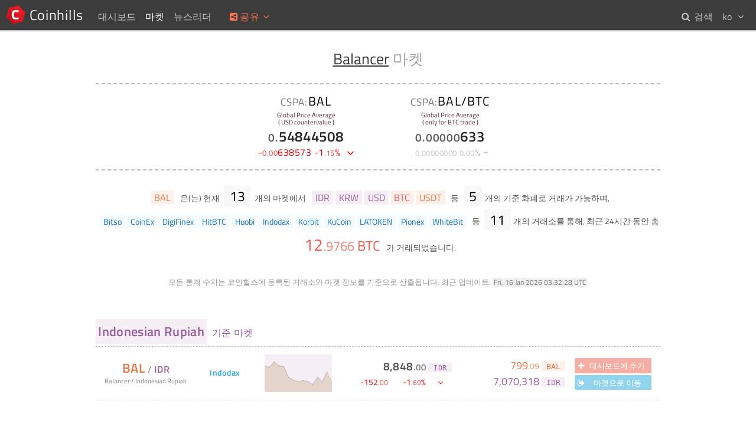

--- FILE ---
content_type: text/html; charset=UTF-8
request_url: https://www.coinhills.com/ko/market/bal/
body_size: 4885
content:
<!DOCTYPE html>
<html lang="ko">
<head>
<title>Balancer ( BAL ) 마켓 ( 0.54844508 ) - 코인힐스</title>
<meta name="format-detection" content="telephone=no">
<meta http-equiv="x-ua-compatible" content="ie=edge">
<meta name="viewport" content="width=device-width, initial-scale=.8, maximum-scale=.8, user-scalable=no">
<meta charset="utf-8">
<link rel="alternate" hreflang="x-default" href="https://www.coinhills.com/market/bal/">
<link rel="alternate" hreflang="en" href="https://www.coinhills.com/market/bal/">
<link rel="alternate" hreflang="ko" href="https://www.coinhills.com/ko/market/bal/">
<link rel="alternate" hreflang="zh" href="https://www.coinhills.com/zh/market/bal/">
<meta name="Title" content="Balancer ( BAL ) 마켓 ( 0.54844508 ) - 코인힐스">
<meta name="Keyword" content="비트코인, 시세, 가격, 거래소, ICO, 아이씨오, Initial Coin Offering, 알트코인, 토큰, 이더, 이더리움, 디지털화폐, 환율, 통화, 인덱스, 차트, 실시간, 가상화폐, 암호화화폐, 화폐, 포트폴리오">
<meta name="Description" content="Balancer ( BAL ) 마켓 ( 0.54844508 ) - 몇 번의 클릭으로 최근 주목 받고 있는 디지털 화폐를 손쉽게 찾을 수 있도록 도와주며, 비트코인을 포함한 디지털 화폐와 거래소에 대한 전반적인 실시간 통계 데이터를 함께 제공합니다.">
<meta name="Author" content="Jung Kim">
<meta itemprop="name" content="Balancer ( BAL ) 마켓 ( 0.54844508 ) - 코인힐스">
<meta itemprop="description" content="Balancer ( BAL ) 마켓 ( 0.54844508 ) - 몇 번의 클릭으로 최근 주목 받고 있는 디지털 화폐를 손쉽게 찾을 수 있도록 도와주며, 비트코인을 포함한 디지털 화폐와 거래소에 대한 전반적인 실시간 통계 데이터를 함께 제공합니다.">
<meta itemprop="image" content="https://www.coinhills.com/images/public/coinhills-default-00.jpg">
<meta itemprop="image" content="https://www.coinhills.com/images/public/coinhills-default-01.jpg">
<meta itemprop="image" content="https://www.coinhills.com/images/public/coinhills-default-02.jpg">
<meta itemprop="image" content="https://www.coinhills.com/images/public/coinhills-market-finder.jpg">
<meta name="twitter:card" content="summary_large_image">
<meta name="twitter:title" content="Balancer ( BAL ) 마켓 ( 0.54844508 ) - 코인힐스">
<meta name="twitter:description" content="Balancer ( BAL ) 마켓 ( 0.54844508 ) - 몇 번의 클릭으로 최근 주목 받고 있는 디지털 화폐를 손쉽게 찾을 수 있도록 도와주며, 비트코인을 포함한 디지털 화폐와 거래소에 대한 전반적인 실시간 통계 데이터를 함께 제공합니다.">
<meta name="twitter:image" content="https://www.coinhills.com/images/public/coinhills-default-00.jpg">
<meta name="twitter:image" content="https://www.coinhills.com/images/public/coinhills-default-01.jpg">
<meta name="twitter:image" content="https://www.coinhills.com/images/public/coinhills-default-02.jpg">
<meta name="twitter:image" content="https://www.coinhills.com/images/public/coinhills-market-finder.jpg">
<meta name="twitter:site" content="@Coinhills">
<meta name="twitter:creator" content="@fuserex">
<meta name="twitter:url" content="https://www.coinhills.com/ko/market/bal/">
<meta property="og:type" content="article">
<meta property="og:site_name" content="코인힐스">
<meta property="og:title" content="Balancer ( BAL ) 마켓 ( 0.54844508 ) - 코인힐스">
<meta property="og:description" content="Balancer ( BAL ) 마켓 ( 0.54844508 ) - 몇 번의 클릭으로 최근 주목 받고 있는 디지털 화폐를 손쉽게 찾을 수 있도록 도와주며, 비트코인을 포함한 디지털 화폐와 거래소에 대한 전반적인 실시간 통계 데이터를 함께 제공합니다.">
<meta property="og:image" content="https://www.coinhills.com/images/public/coinhills-market-finder.jpg">
<meta property="og:image" content="https://www.coinhills.com/images/public/coinhills-default-02.jpg">
<meta property="og:image" content="https://www.coinhills.com/images/public/coinhills-default-01.jpg">
<meta property="og:image" content="https://www.coinhills.com/images/public/coinhills-default-00.jpg">
<meta property="og:url" content="https://www.coinhills.com/ko/market/bal/">
<meta property="fb:admins" content="670747578">
<meta property="fb:app_id" content="457256951121531">
<meta name="apple-mobile-web-app-title" content="코인힐스">
<meta name="application-name" content="코인힐스">
<link rel="icon" type="image/png" href="/images/coinhills-logo-180-t.png">
<meta name="msapplication-TileImage" content="/images/coinhills-logo-180-t.png">
<meta name="msapplication-square70x70logo" content="/images/coinhills-logo-180-t.png">
<meta name="msapplication-square150x150logo" content="/images/coinhills-logo-180-t.png">
<meta name="msapplication-square310x310logo" content="/images/coinhills-logo-180-t.png">
<link rel="icon" type="image/x-icon" href="/images/favicon.ico">
<link rel="shortcut icon" type="image/x-icon" href="/images/favicon.ico">
<link rel="apple-touch-icon" type="image/png" href="/images/coinhills-logo-180-t.png">
<meta name="msapplication-wide310x150logo" content="/images/coinhills-logo-180-t.png">
<link href="/lib/FontAwesome/css/font-awesome.min.css?1730359640" rel="stylesheet" type="text/css">
<link href="/lib/Google/Fonts/titillium-web.min.css?1730359640" rel="stylesheet" type="text/css">
<link href="/lib/PerfectScrollbar/css/perfect-scrollbar.min.css?1730359640" rel="stylesheet" type="text/css">
<link href="/lib/CoinhillsStandard.min.css?1730359640" rel="stylesheet" type="text/css">
<link href="/lib/jPlate/widget/jpOsd.min.css?1730359640" rel="stylesheet" type="text/css">
<link href="/lib/ad.min.css?1730359640" rel="stylesheet" type="text/css">
<link href="/lib/Common.css?1730359640" rel="stylesheet" type="text/css">
<link href="/market/market-finder.min.css?1730359640" rel="stylesheet" type="text/css">
<script type="text/JavaScript" src="/lib/jPlate/utility/HashRemover.min.js?1730359640"></script>
<script type="text/JavaScript" src="/lib/jQuery/jquery-3.4.1.min.js?1730359640"></script>
<script type="text/JavaScript" src="/lib/Pusher/js/dist/web/pusher.min.js?1730359640"></script>
<script type="text/JavaScript" src="/lib/PerfectScrollbar/js/perfect-scrollbar.jquery.min.js?1730359640"></script>
<script type="text/JavaScript" src="/lib/CoinhillsNumber.min.js?1730359640"></script>
<script type="text/JavaScript" src="/lib/CoinhillsSocket.js?1730359640"></script>
<script type="text/JavaScript" src="/lib/jPlate/utility/UserSettings.min.js?1730359640"></script>
<script type="text/JavaScript" src="/lib/jPlate/utility/Share.min.js?1730359640"></script>
<script type="text/JavaScript" src="/lib/jPlate/widget/jpLoading.min.js?1730359640"></script>
<script type="text/JavaScript" src="/lib/jPlate/widget/jpOsd.min.js?1730359640"></script>
<script type="text/JavaScript" src="/lib/ad.min.js?1730359640"></script>
<script type="text/JavaScript" src="/lib/Common.js?1730359640"></script>
<script type="text/JavaScript" src="/lib/jPlate/utility/DataTag.min.js?1730359640"></script>
<script type="text/JavaScript" src="/lib/ChartSimple.min.js?1730359640"></script>
<script type="text/JavaScript" src="/market/market-finder.min.js?1730359640"></script>
<script type="text/JavaScript">
var jPlate = {
    "urlPathRoot": "",
    "urlPathRootPrefix": "\/ko",
    "languageCodeDefault": "en",
    "languageCode": "ko",
    "languageCodes": {
        "en": "English",
        "ko": "한글",
        "zh": "中文"
    },
    "languageAlternates": {
        "en": "https:\/\/www.coinhills.com\/market\/bal\/",
        "ko": "https:\/\/www.coinhills.com\/ko\/market\/bal\/",
        "zh": "https:\/\/www.coinhills.com\/zh\/market\/bal\/"
    },
    "languageCookieName": "jPlateLang",
    "languageCookieExpire": 31536000,
    "gaUaid": "UA-53798906-1",
    "gaDomain": "www.coinhills.com",
    "gaUserId": null,
    "pusher": {
        "key": "3eb63938bddcf010e2cc",
        "cluster": "ap1",
        "encrypted": true
    },
    "market": {
        "pri_type": "altcoin",
        "pri_code": "BAL",
        "pri_code_delegate": "BAL",
        "pri_code_list": "BAL",
        "pri_name": "Balancer",
        "sec_type": null,
        "sec_code": "",
        "sec_code_delegate": "",
        "sec_code_list": null,
        "sec_name": null,
        "src_code": ""
    },
    "langCommon": {
        "failedUnknown": "알 수 없는 네트워크 오류가 발생했습니다.<br>다시 시도해 주세요.",
        "waitProcessing": "이전 요청을 처리중입니다. 잠시 기다려 주세요.",
        "signedOutSuccess": "로그아웃이 완료되었습니다.",
        "signInRequired": "회원 로그인이 필요합니다.",
        "AddedTile": "[#] 을(를) 대시보드에 추가하였습니다.",
        "RemovedTile": "[#] 을(를) 대시보드에서 삭제하였습니다.",
        "buttonProcessing": "처리중...",
        "msgNoMatch": "일치하는 항목이 없습니다.",
        "msgTba": "미정"
    },
    "lang": {
        "btnAdd": "대시보드에 추가",
        "btnAdded": "추가됨",
        "btnRemove": "삭제",
        "btnGo": "마켓으로 이동",
        "btnNA": "사용 불가"
    }
};
</script>
</head>
<body>
<!-- begin of body -->
<div id="loading_template" class="loading">
<div>
<div class="message">LOADING</div>
<div class="cell first"></div>
<div class="cell second"></div>
<div class="cell third"></div>
</div>
</div>
<header id="body_top">
<nav id="nav_home">
<a class="home" href="/ko/" title="코인힐스 홈"> <span>Coinhills</span></a>
</nav>
<nav id="nav_top">
<div>
	<a class="" href="/ko/dashboard/"><span>대시보드</span></a>
</div>
<div>
	<span class="on"><span>마켓</span><i class="fa fa-fw fa-angle-down"></i></span>
	<div>
		<a href="/ko/market/monitor/btc/"><i class="fa fa-fw fa-angle-right"></i> <span>비트코인 ( BTC ) 모니터</span></a>
		<a href="/ko/market/"><i class="fa fa-fw fa-angle-right"></i> <span>디지털 화폐</span></a>
		<a href="/ko/market/exchange/"><i class="fa fa-fw fa-angle-right"></i> <span>거래소</span></a>
		<a href="/ko/market/currency/"><i class="fa fa-fw fa-angle-right"></i> <span>국가 통화 별 비트코인 거래량 순위</span></a>
		<a href="/ko/market/trending/200-/"><i class="fa fa-fw fa-angle-right"></i> <span>변동폭 상위 10개 마켓</span></a>
	</div>
</div>
<div>
	<a class="" href="/ko/newsreader/bitcoin/"><span>뉴스리더</span></a>
</div>
</nav>
<nav id="nav_top_mobile">
<div class="btn"><i class="fa fa-fw fa-ellipsis-v"></i></div>
<div class="menu">
<a href="/ko/dashboard/">&sdot; 대시보드</a>
<a href="/ko/market/">&sdot; 마켓</a>
<a class="sub" href="/ko/market/monitor/btc/">&rsaquo; 비트코인 ( BTC ) 모니터</a>
<a class="sub" href="/ko/market/">&rsaquo; 디지털 화폐</a>
<a class="sub" href="/ko/market/exchange/">&rsaquo; 거래소</a>
<a class="sub" href="/ko/market/currency/">&rsaquo; 국가 통화 별 비트코인 거래량 순위</a>
<a class="sub" href="/ko/market/trending/200-/">&rsaquo; 변동폭 상위 10개 마켓</a>
<a href="/ko/newsreader/bitcoin/">&sdot; 뉴스리더</a>
</div>
</nav>
<div id="share">
<div class="title" title="현재 페이지를 소셜네트워크에 공유합니다"><i class="fa fa-fw fa-share-alt-square"></i><span>공유</span><i class="fa fa-fw fa-angle-down"></i></div>
<div class="popup">
<div class="btn facebook" title="페이스북에 공유하기"><i class="fa fa-fw fa-facebook"></i></div>
<div class="btn twitter" title="트위터에 공유하기"><i class="fa fa-fw fa-twitter"></i></div>
<div class="btn linkedin" title="링크드인에 공유하기"><i class="fa fa-fw fa-linkedin"></i></div>
<div class="btn reddit" title="레딧에 공유하기"><i class="fa fa-fw fa-reddit"></i></div>
<div class="btn pinterest" title="핀터레스트에 공유하기"><i class="fa fa-fw fa-pinterest"></i></div>
<div class="btn tencent-weibo" title="텐센트 웨이보에 공유하기"><i class="fa fa-fw fa-tencent-weibo"></i></div>
<div class="btn sina-weibo" title="시나 웨이보에 공유하기"><i class="fa fa-fw fa-weibo"></i></div>
<div class="btn renren" title="렌렌에 공유하기"><i class="fa fa-fw fa-renren"></i></div>
<div class="btn vk" title="VK에 공유하기"><i class="fa fa-fw fa-vk"></i></div>
</div>
</div>
<nav id="user_lang">
<div class="header"><span>ko</span> <i class="fa fa-fw fa-angle-down"></i></div>
<div class="popup">
<a class="" href="https://www.coinhills.com/market/bal/"><span>en</span> English</a>
<a class="selected" href="https://www.coinhills.com/ko/market/bal/"><span>ko</span> 한글</a>
<a class="" href="https://www.coinhills.com/zh/market/bal/"><span>zh</span> 中文</a>
</div>
</nav>
<nav id="nav_search">
<a class="" href="/ko/search/"><i class="fa fa-fw fa-search"></i> <span>검색</span></a>
</nav>
</header>
<div id="body_content_dummy"></div>
<main id="body_content" class="">
	<div class="adContainer leaderboard top"><!--

		--><ins class="adsbygoogle"
			style="display:block;height:5.625em;"
			data-ad-client="ca-pub-9528762290416021"
			data-ad-slot="8189501590"
			data-ad-channel=""></ins>

			<script>
	(adsbygoogle = window.adsbygoogle || []).push({});
	</script>
	
			<a class="contact" title="광고 문의는 이 곳을 클릭해 주세요.">
		<span class="header"><i class="fa fa-info-circle"></i></span>
	</a>
		</div>
	<div class="container text-center">


<!-- Title -->
<h1><a href="/ko/market/bal/" title="Balancer 마켓 찾기">Balancer</a> 마켓</h1>


<!-- Global Price Average -->
<section class="mt-price">
<div class="CCAUSD">
<div class="code"><span class="cspa">CSPA:</span>BAL</div>
<div class="desc">Global Price Average<br>( USD countervalue )</div>
<div class="price">0.54844508</div>
<div class="price-change down"><span class="data">-0.00638573</span> <span class="pct">-1.15%</span> <span class="updown"><i class="fa fa-fw fa-angle-down"></i></span></div>
</div>
<div class="BTC">
<div class="code"><span class="cspa">CSPA:</span>BAL/BTC</div>
<div class="desc">Global Price Average<br>( only for BTC trade )</div>
<div class="price">0.00000633</div>
<div class="price-change zero"><span class="data">0.00000000</span> <span class="pct">0.00%</span> <span class="updown"><i class="fa fa-fw fa-ellipsis-h"></i></span></div>
</div>
</section>


<!-- Statistics -->
<section class="mt">
	<div class="pri-list folded"><a class="" href="/ko/market/bal/" title="Balancer 마켓 찾기"><span class="c-altcoin bgc-altcoin-t">BAL</span></a></div> 은(는) 현재 <div class="pri-sec-n">13</div> 개의 마켓에서 <div class="sec-list"><a href="/ko/market/bal-idr/" title="Balancer / Indonesian Rupiah 마켓 찾기"><span class="c-currency bgc-currency-t">IDR</span></a><a href="/ko/market/bal-krw/" title="Balancer / Korean Won 마켓 찾기"><span class="c-currency bgc-currency-t">KRW</span></a><a href="/ko/market/bal-usd/" title="Balancer / US Dollar 마켓 찾기"><span class="c-currency bgc-currency-t">USD</span></a><a href="/ko/market/bal-btc/" title="Balancer / Bitcoin 마켓 찾기"><span class="c-bitcoin bgc-bitcoin-t">BTC</span></a><a href="/ko/market/bal-usdt/" title="Balancer / Tether USD 마켓 찾기"><span class="c-altcoin bgc-altcoin-t">USDT</span></a></div> 등 <div class="sec-n">5</div>개의 기준 화폐로 거래가 가능하며, <div class="src-list"><a href="/ko/market/bal/bitso/" title="Bitso 거래소의 Balancer 마켓 찾기"><span class="c-exchange bgc-exchange-t">Bitso</span></a><a href="/ko/market/bal/coinex/" title="CoinEx 거래소의 Balancer 마켓 찾기"><span class="c-exchange bgc-exchange-t">CoinEx</span></a><a href="/ko/market/bal/digifinex/" title="DigiFinex 거래소의 Balancer 마켓 찾기"><span class="c-exchange bgc-exchange-t">DigiFinex</span></a><a href="/ko/market/bal/hitbtc/" title="HitBTC 거래소의 Balancer 마켓 찾기"><span class="c-exchange bgc-exchange-t">HitBTC</span></a><a href="/ko/market/bal/huobi/" title="Huobi 거래소의 Balancer 마켓 찾기"><span class="c-exchange bgc-exchange-t">Huobi</span></a><a href="/ko/market/bal/indodax/" title="Indodax 거래소의 Balancer 마켓 찾기"><span class="c-exchange bgc-exchange-t">Indodax</span></a><a href="/ko/market/bal/korbit/" title="Korbit 거래소의 Balancer 마켓 찾기"><span class="c-exchange bgc-exchange-t">Korbit</span></a><a href="/ko/market/bal/kucoin/" title="KuCoin 거래소의 Balancer 마켓 찾기"><span class="c-exchange bgc-exchange-t">KuCoin</span></a><a href="/ko/market/bal/latoken/" title="LATOKEN 거래소의 Balancer 마켓 찾기"><span class="c-exchange bgc-exchange-t">LATOKEN</span></a><a href="/ko/market/bal/pionex/" title="Pionex 거래소의 Balancer 마켓 찾기"><span class="c-exchange bgc-exchange-t">Pionex</span></a><a href="/ko/market/bal/whitebit/" title="WhiteBit 거래소의 Balancer 마켓 찾기"><span class="c-exchange bgc-exchange-t">WhiteBit</span></a></div> 등 <div class="src-n">11</div>개의 거래소를 통해, 최근 24시간 동안 총 <div class="volume-btc c-bitcoin"> <span class="data">12.9766</span> <span class="c-bitcoin">BTC</span></div> 가 거래되었습니다.</section>
<p class="caution">
	<span>모든 통계 수치는 코인힐스에 등록된 거래소와 마켓 정보를 기준으로 산출됩니다.</span>
	<span>최근 업데이트:</span> <time datetime="2026-01-16T03:32:28+00:00">Fri, 16 Jan 2026 03:32:28 UTC</time>
</p>


<!-- Market List -->
<div id="market_list">
	<h2 id="mh_template"><span></span> 기준 마켓</h2>
	<article id="ml_template" class="ml">
		<div class="code-name">
			<a>
				<div class="code"><span></span> / <span></span></div>
				<div class="name"><span></span> / <span></span></div>
			</a>
			<a class="src-code"></a>
		</div>
		<a class="src-code"></a>
		<div class="chart" title="최근 2주간 변동폭 차트"></div>
		<div class="price-block">
			<div class="price"><span class="data"></span> <span class="unit"></span></div>
			<div class="price-change"><span class="data"></span> <span class="pct"></span> <span class="updown"></span></div>
		</div>
		<div class="volume-block">
			<div class="volume-pri"><span class="data"></span> <span class="unit"></span></div>
			<div class="volume-sec"><span class="data"></span> <span class="unit"></span></div>
		</div>
		<div class="action">
			<div class="button favorite" title="코인힐스 대시보드에 추가/삭제가 가능합니다"><i class="fa fa-fw fa-plus"></i> <span></span></div>
			<div class="button go" title="거래소 웹사이트의 마켓 페이지로 이동합니다"><i class="fa fa-fw fa-sign-out"></i> <span></span></div>
		</div>
	</article>
</div>


<!-- More button -->
<button id="more" type="button"><p>Load More</p><i class="fa fa-fw fa-angle-down"></i></button>


</div>
</main>
<footer id="body_bottom">
<br><br>
<nav class="bb-column">
<div class="bb-headline">소개</div>
<a class="menu-bb" href="/ko/about/">코인힐스 소개</a><br>
<a class="menu-bb" href="/ko/cspa/">CSPA 인덱스</a><br>
<a class="menu-bb" href="/ko/terms-of-use/">이용약관</a><br>
</nav><!--
--><nav class="bb-column">
<div class="bb-headline">서비스</div>
<a class="menu-bb" href="/ko/dashboard/">대시보드</a><br>
<a class="menu-bb" href="/ko/market/monitor/btc/">비트코인 모니터</a><br>
<a class="menu-bb" href="/ko/market/exchange/">마켓 파인더</a><br>
<a class="menu-bb" href="/ko/newsreader/bitcoin/">뉴스리더</a><br>
<a class="menu-bb" href="/ko/search/">검색</a><br>
<a class="menu-bb" href="/ko/api/">Public API</a><br>
</nav><!--
-->
</div><!--
--><div class="bb-column">
<p>Copyright&copy; Bithumb.<br>All Right Reserved.</p>
<br>
<p class="footer-home"><a class="menu-bb home" href="/ko/">Bitcoin, Ether and all other cryptocurrencies markets' live price</a></p>
</div>
</footer>
<div id="goto_top" title="Go to top"><i class="fa fa-caret-up"></i></div>

<!-- end of body -->
<script type="text/JavaScript" src="/lib/jPlate/utility/ga.min.js?1730359640"></script>
</body>
</html>


--- FILE ---
content_type: text/css
request_url: https://www.coinhills.com/market/market-finder.min.css?1730359640
body_size: 1155
content:
.container>*{max-width:956px}#mh_template,#ml_template{display:none}h1{color:#a0a0a0;font-size:1.6em;font-weight:400}h1>a:link,h1>a:visited{color:#3c3c3c;text-decoration:underline}.price>.data{text-align:right;font-weight:600;letter-spacing:.025em}.price-change>*{display:inline-block;text-align:right}.price-change>.updown{font-size:1.2em;text-align:center}.price-change.up{color:#00b400}.price-change.down{color:#f00000}.price-change.zero{color:#b4b4b4}.price-change>.updown>i{vertical-align:middle}.price-change>.updown>i.fa-ellipsis-h{font-size:.4em}.mt-price{line-height:130%;margin:1.5em auto;padding:.5em;border-top:.1em dashed #bbb;border-bottom:.1em dashed #bbb}.mt-price>div{display:inline-block;width:14em;margin:.5em;text-align:center}.mt-price>div>div{margin:.15em 0}.mt-price .code{color:#000;font-size:1.3em;letter-spacing:.05em}.mt-price .code>.cspa{color:#787878;font-size:.8em}.mt-price .desc{min-height:2.4em;line-height:110%;margin-top:.5em;margin-bottom:.5em;color:#501e32;font-size:.7em;font-weight:400}.mt-price .price{color:#282828;font-size:1.5em;font-weight:600;letter-spacing:.03em}.mt-price .price-change{padding-left:.4em;letter-spacing:.03em}.mt{font-size:.9em}.mt>div{display:inline-block;margin:.1em .2em;padding:0 .1em}.mt>div>*{display:inline-block}.mt>.pri-list,.mt>.sec-list{font-size:1.1em}.mt>.pri-sec-n,.mt>.sec-n,.mt>.src-n,.mt>.volume-btc{font-size:1.6em}.mt>.pri-sec-n,.mt>.sec-n,.mt>.src-n{padding:0 .4em;background-color:#f8f8f8;color:#000}.mt a{margin:0;padding:0}.mt>.pri-list span,.mt>.sec-list span,.mt>.src-list span{display:inline-block;cursor:pointer;margin:.1em;padding:0 .4em;border-radius:.1em;border:none;font-size:1em;font-weight:400}.mt>.pri-list.folded>a.off{display:none}.mt>.pri-list>button{height:1.5em;line-height:1.5em;margin:.1em;padding:.05em .4em;border:.1em dashed #ffdcbe;box-shadow:none;background-color:transparent;color:#f58250;vertical-align:top}.mt>.volume-btc>.data{font-size:1.2em}.mt>.volume-btc>.unit{font-size:.8em}a>.c-bitcoin:hover{color:#fff;background-color:#f05a4b}a>.c-altcoin:hover{color:#fff;background-color:#e67846}a>.c-currency:hover{color:#fff;background-color:#9b5fa0}.mt>.src-list .c-exchange:hover{color:#fff;background-color:rgba(40,170,220,1)}.caution{line-height:145%;margin-top:2em;border:none;color:#969696;font-size:.8em;text-align:center}h2{margin-top:3em;margin-bottom:0;padding:0;border-bottom:.08em dashed #bbb;font-size:1em;font-weight:400;line-height:280%;letter-spacing:.02em;text-align:left}h2>span{margin-right:.2em;padding:.2em;font-size:1.4em;font-weight:600}#market_list{margin-bottom:4em}.ml{padding:.8em 0;border-bottom:.08em dashed #e3e3e3}.ml>*{display:inline-block;overflow:hidden;vertical-align:middle}.ml .code-name{width:140px}.ml .code-name>a>*{margin:0;padding:0;line-height:150%;color:#787878}.ml .code-name>a>.code>span{font-weight:600;letter-spacing:.05em}.ml .code-name>a>.code>span:first-of-type{font-size:1.4em}.ml .code-name>a>.name{font-size:.7em}.ml .code-name>.src-code{display:none;margin-top:.4em}.ml .src-code{display:inline-block;width:120px;color:#28aadc;font-size:.9em;font-weight:600;letter-spacing:.02em;line-height:120%}.ml .price>.data{font-size:1.2em}.ml>.price-block,.ml>.volume-block{padding:0 .25em;text-align:right}.ml .price-change>span{font-size:.9em}.ml .price-change.up{color:#00a000}.ml .price-change>.data{width:84px}.ml .price-change>.pct{width:60px}.ml .price-change>.updown{width:40px}.volume-pri,.volume-sec{width:180px;text-align:right;font-size:1.1em}.price>.unit,.volume-pri>.unit,.volume-sec>.unit{display:inline-block;width:40px;height:1.3em;line-height:1.5em;font-family:Consolas,Andale Mono,Menlo,Droid Sans Mono,Monospace;font-size:.75em;font-weight:400;text-align:center;letter-spacing:.02em}.ml .chart{width:114px;height:64px;margin:0 .2em;border-radius:.2em}.ml .action{margin-left:.5em}time{display:inline-block;padding:0 .2em;background:#f0f0f0;color:#787878;font-size:.9em;text-align:center;line-height:1.4em}button#more{display:block;cursor:pointer;height:auto;line-height:100%;padding:.2em 0;box-shadow:none;background-color:transparent;color:#787878;border:none;text-align:center;text-transform:uppercase;letter-spacing:.1em}button#more:hover{color:#000}button#more>p{line-height:100%;margin:0;padding:0;font-size:.8em}button#more>i{font-size:1.5em}.button.favorite>span,.button.go>span{display:inline-block;width:100px;margin-right:.4em;text-align:center}.favorite{margin-top:.3em;padding:.2em;background-color:rgba(235,95,75,.5)}.favorite:hover{background-color:rgba(235,95,75,1)}.added{background-color:#fa5a4b;color:#faf0a0}.added:hover{background-color:#8c2d0a}.go{margin-top:.3em;padding:.2em;background-color:rgba(40,170,220,.5)}.go:hover{background-color:rgba(40,170,220,1)}.disabled,.disabled:hover{cursor:default;background-color:#fafafa;color:#c8c8c8}@media (max-width:980px){.ml>.action>.button{width:2em}.ml>.action>.button>span{display:none}}@media (max-width:870px){.ml>.code-name>.src-code{display:block}.ml>.src-code{display:none}}@media (max-width:750px){.ml>.chart{display:none}}@media (max-width:620px){h1{font-size:1.6em}.ml>.volume-block{display:none}}@media (max-width:440px){.ml>.code-name{display:block;margin-bottom:.5em;width:100%}}/*# sourceMappingURL=market-finder.min.css.map */